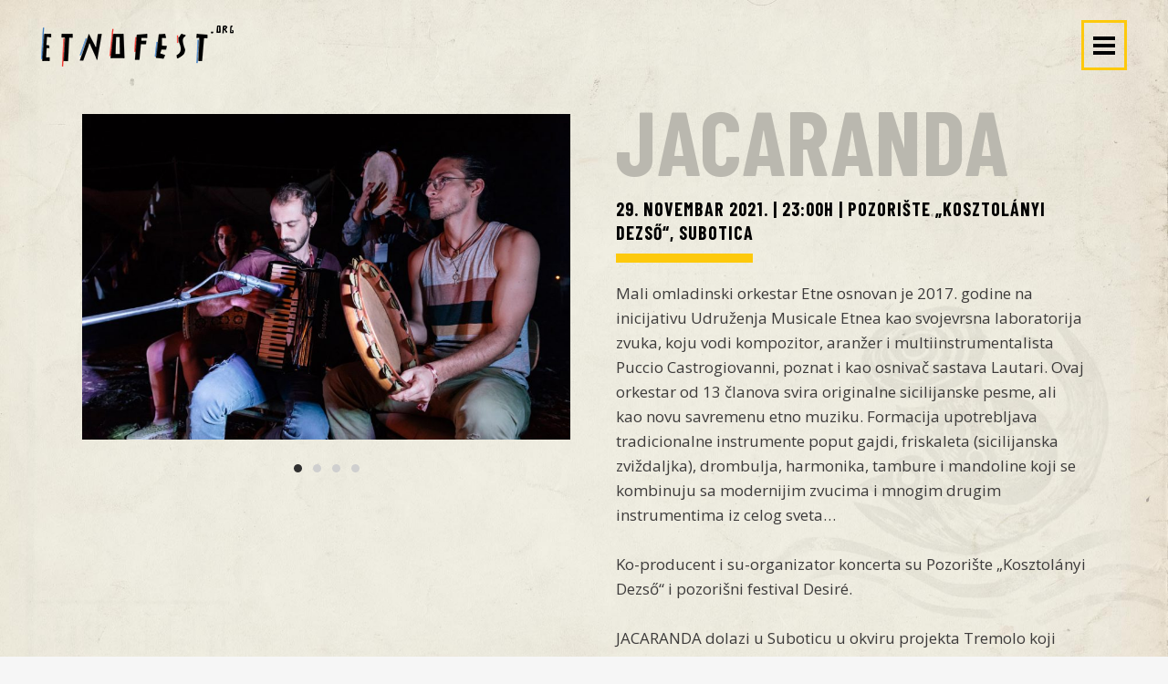

--- FILE ---
content_type: text/html; charset=UTF-8
request_url: https://www.etnofest.org/portfolio_page/jacaranda/
body_size: 61911
content:

<!DOCTYPE html>
<html lang="sr-RS">
<head>
	<meta charset="UTF-8" />
	
				<meta name="viewport" content="width=device-width,initial-scale=1,user-scalable=no">
		
            
            
	<link rel="profile" href="http://gmpg.org/xfn/11" />
	<link rel="pingback" href="https://www.etnofest.org/xmlrpc.php" />

	<meta name='robots' content='index, follow, max-image-preview:large, max-snippet:-1, max-video-preview:-1' />

	<!-- This site is optimized with the Yoast SEO plugin v19.0 - https://yoast.com/wordpress/plugins/seo/ -->
	<title>JACARANDA - Etnofest</title>
	<link rel="canonical" href="https://www.etnofest.org/portfolio_page/jacaranda/" />
	<meta property="og:locale" content="sr_RS" />
	<meta property="og:type" content="article" />
	<meta property="og:title" content="JACARANDA - Etnofest" />
	<meta property="og:url" content="https://www.etnofest.org/portfolio_page/jacaranda/" />
	<meta property="og:site_name" content="Etnofest" />
	<meta property="article:publisher" content="https://www.facebook.com/etnofestetnofest" />
	<meta property="article:modified_time" content="2021-12-13T19:58:34+00:00" />
	<meta property="og:image" content="https://www.etnofest.org/wp-content/uploads/2021/11/JACARANDA-1.jpg" />
	<meta property="og:image:width" content="1200" />
	<meta property="og:image:height" content="801" />
	<meta property="og:image:type" content="image/jpeg" />
	<meta name="twitter:card" content="summary" />
	<meta name="twitter:site" content="@etnofest" />
	<meta name="twitter:label1" content="Процењено време читања" />
	<meta name="twitter:data1" content="1 минут" />
	<script type="application/ld+json" class="yoast-schema-graph">{"@context":"https://schema.org","@graph":[{"@type":"WebSite","@id":"https://www.etnofest.org/#website","url":"https://www.etnofest.org/","name":"Etnofest","description":"World music festival","potentialAction":[{"@type":"SearchAction","target":{"@type":"EntryPoint","urlTemplate":"https://www.etnofest.org/?s={search_term_string}"},"query-input":"required name=search_term_string"}],"inLanguage":"sr-RS"},{"@type":"ImageObject","inLanguage":"sr-RS","@id":"https://www.etnofest.org/portfolio_page/jacaranda/#primaryimage","url":"https://www.etnofest.org/wp-content/uploads/2021/11/JACARANDA-1.jpg","contentUrl":"https://www.etnofest.org/wp-content/uploads/2021/11/JACARANDA-1.jpg","width":1200,"height":801},{"@type":"WebPage","@id":"https://www.etnofest.org/portfolio_page/jacaranda/#webpage","url":"https://www.etnofest.org/portfolio_page/jacaranda/","name":"JACARANDA - Etnofest","isPartOf":{"@id":"https://www.etnofest.org/#website"},"primaryImageOfPage":{"@id":"https://www.etnofest.org/portfolio_page/jacaranda/#primaryimage"},"datePublished":"2021-11-20T12:55:13+00:00","dateModified":"2021-12-13T19:58:34+00:00","breadcrumb":{"@id":"https://www.etnofest.org/portfolio_page/jacaranda/#breadcrumb"},"inLanguage":"sr-RS","potentialAction":[{"@type":"ReadAction","target":["https://www.etnofest.org/portfolio_page/jacaranda/"]}]},{"@type":"BreadcrumbList","@id":"https://www.etnofest.org/portfolio_page/jacaranda/#breadcrumb","itemListElement":[{"@type":"ListItem","position":1,"name":"Home","item":"https://www.etnofest.org/"},{"@type":"ListItem","position":2,"name":"Portfolio","item":"https://www.etnofest.org/portfolio_page/"},{"@type":"ListItem","position":3,"name":"JACARANDA"}]}]}</script>
	<!-- / Yoast SEO plugin. -->


<link rel='dns-prefetch' href='//fonts.googleapis.com' />
<link rel='dns-prefetch' href='//s.w.org' />
<link rel="alternate" type="application/rss+xml" title="Etnofest &raquo; довод" href="https://www.etnofest.org/feed/" />
<link rel="alternate" type="application/rss+xml" title="Etnofest &raquo; довод коментара" href="https://www.etnofest.org/comments/feed/" />
		<script type="text/javascript">
			window._wpemojiSettings = {"baseUrl":"https:\/\/s.w.org\/images\/core\/emoji\/13.1.0\/72x72\/","ext":".png","svgUrl":"https:\/\/s.w.org\/images\/core\/emoji\/13.1.0\/svg\/","svgExt":".svg","source":{"concatemoji":"https:\/\/www.etnofest.org\/wp-includes\/js\/wp-emoji-release.min.js?ver=5.8.12"}};
			!function(e,a,t){var n,r,o,i=a.createElement("canvas"),p=i.getContext&&i.getContext("2d");function s(e,t){var a=String.fromCharCode;p.clearRect(0,0,i.width,i.height),p.fillText(a.apply(this,e),0,0);e=i.toDataURL();return p.clearRect(0,0,i.width,i.height),p.fillText(a.apply(this,t),0,0),e===i.toDataURL()}function c(e){var t=a.createElement("script");t.src=e,t.defer=t.type="text/javascript",a.getElementsByTagName("head")[0].appendChild(t)}for(o=Array("flag","emoji"),t.supports={everything:!0,everythingExceptFlag:!0},r=0;r<o.length;r++)t.supports[o[r]]=function(e){if(!p||!p.fillText)return!1;switch(p.textBaseline="top",p.font="600 32px Arial",e){case"flag":return s([127987,65039,8205,9895,65039],[127987,65039,8203,9895,65039])?!1:!s([55356,56826,55356,56819],[55356,56826,8203,55356,56819])&&!s([55356,57332,56128,56423,56128,56418,56128,56421,56128,56430,56128,56423,56128,56447],[55356,57332,8203,56128,56423,8203,56128,56418,8203,56128,56421,8203,56128,56430,8203,56128,56423,8203,56128,56447]);case"emoji":return!s([10084,65039,8205,55357,56613],[10084,65039,8203,55357,56613])}return!1}(o[r]),t.supports.everything=t.supports.everything&&t.supports[o[r]],"flag"!==o[r]&&(t.supports.everythingExceptFlag=t.supports.everythingExceptFlag&&t.supports[o[r]]);t.supports.everythingExceptFlag=t.supports.everythingExceptFlag&&!t.supports.flag,t.DOMReady=!1,t.readyCallback=function(){t.DOMReady=!0},t.supports.everything||(n=function(){t.readyCallback()},a.addEventListener?(a.addEventListener("DOMContentLoaded",n,!1),e.addEventListener("load",n,!1)):(e.attachEvent("onload",n),a.attachEvent("onreadystatechange",function(){"complete"===a.readyState&&t.readyCallback()})),(n=t.source||{}).concatemoji?c(n.concatemoji):n.wpemoji&&n.twemoji&&(c(n.twemoji),c(n.wpemoji)))}(window,document,window._wpemojiSettings);
		</script>
		<style type="text/css">
img.wp-smiley,
img.emoji {
	display: inline !important;
	border: none !important;
	box-shadow: none !important;
	height: 1em !important;
	width: 1em !important;
	margin: 0 .07em !important;
	vertical-align: -0.1em !important;
	background: none !important;
	padding: 0 !important;
}
</style>
	<link rel='stylesheet' id='wp-block-library-css'  href='https://www.etnofest.org/wp-includes/css/dist/block-library/style.min.css?ver=5.8.12' type='text/css' media='all' />
<link rel='stylesheet' id='mediaelement-css'  href='https://www.etnofest.org/wp-includes/js/mediaelement/mediaelementplayer-legacy.min.css?ver=4.2.16' type='text/css' media='all' />
<link rel='stylesheet' id='wp-mediaelement-css'  href='https://www.etnofest.org/wp-includes/js/mediaelement/wp-mediaelement.min.css?ver=5.8.12' type='text/css' media='all' />
<link rel='stylesheet' id='bridge-default-style-css'  href='https://www.etnofest.org/wp-content/themes/bridge/style.css?ver=5.8.12' type='text/css' media='all' />
<link rel='stylesheet' id='bridge-qode-font_awesome-css'  href='https://www.etnofest.org/wp-content/themes/bridge/css/font-awesome/css/font-awesome.min.css?ver=5.8.12' type='text/css' media='all' />
<link rel='stylesheet' id='bridge-qode-font_elegant-css'  href='https://www.etnofest.org/wp-content/themes/bridge/css/elegant-icons/style.min.css?ver=5.8.12' type='text/css' media='all' />
<link rel='stylesheet' id='bridge-qode-linea_icons-css'  href='https://www.etnofest.org/wp-content/themes/bridge/css/linea-icons/style.css?ver=5.8.12' type='text/css' media='all' />
<link rel='stylesheet' id='bridge-qode-dripicons-css'  href='https://www.etnofest.org/wp-content/themes/bridge/css/dripicons/dripicons.css?ver=5.8.12' type='text/css' media='all' />
<link rel='stylesheet' id='bridge-qode-kiko-css'  href='https://www.etnofest.org/wp-content/themes/bridge/css/kiko/kiko-all.css?ver=5.8.12' type='text/css' media='all' />
<link rel='stylesheet' id='bridge-qode-font_awesome_5-css'  href='https://www.etnofest.org/wp-content/themes/bridge/css/font-awesome-5/css/font-awesome-5.min.css?ver=5.8.12' type='text/css' media='all' />
<link rel='stylesheet' id='bridge-stylesheet-css'  href='https://www.etnofest.org/wp-content/themes/bridge/css/stylesheet.min.css?ver=5.8.12' type='text/css' media='all' />
<style id='bridge-stylesheet-inline-css' type='text/css'>
.postid-1322.transparent_content, .postid-1322.transparent_content.overlapping_content .content .content_inner > .container, .postid-1322.transparent_content.overlapping_content .content .content_inner > .full_width { background-image: url(http://www.etnofest.org/wp-content/uploads/2021/11/bg-izvodjaci.jpg);background-size: cover;background-position: center 0px;background-repeat: no-repeat;background-attachment: fixed;}

  .postid-1322 .content > .content_inner > .container > .container_inner, .postid-1322 .content > .content_inner > .full_width > .full_width_inner { padding-top: 100px;}

 .postid-1322.disabled_footer_top .footer_top_holder, .postid-1322.disabled_footer_bottom .footer_bottom_holder { display: none;}


</style>
<link rel='stylesheet' id='bridge-print-css'  href='https://www.etnofest.org/wp-content/themes/bridge/css/print.css?ver=5.8.12' type='text/css' media='all' />
<link rel='stylesheet' id='qode_news_style-css'  href='https://www.etnofest.org/wp-content/plugins/qode-news/assets/css/news-map.min.css?ver=5.8.12' type='text/css' media='all' />
<link rel='stylesheet' id='bridge-responsive-css'  href='https://www.etnofest.org/wp-content/themes/bridge/css/responsive.min.css?ver=5.8.12' type='text/css' media='all' />
<link rel='stylesheet' id='qode_news_responsive_style-css'  href='https://www.etnofest.org/wp-content/plugins/qode-news/assets/css/news-map-responsive.min.css?ver=5.8.12' type='text/css' media='all' />
<link rel='stylesheet' id='bridge-style-dynamic-css'  href='https://www.etnofest.org/wp-content/themes/bridge/css/style_dynamic.css?ver=1749736295' type='text/css' media='all' />
<link rel='stylesheet' id='bridge-style-dynamic-responsive-css'  href='https://www.etnofest.org/wp-content/themes/bridge/css/style_dynamic_responsive.css?ver=1749736295' type='text/css' media='all' />
<style id='bridge-style-dynamic-responsive-inline-css' type='text/css'>
.side_menu_button a.popup_menu {
    padding: 7px 10px 10px 10px;
    border: 3px solid #fdc90c;
}

/* portfolio arrows initial */
.portfolio_navigation .portfolio_prev a, .portfolio_navigation .portfolio_next a {
color: #000;
border: 3px solid #fdc90c;
font-size: 35px;
position: relative;
display: inline-block;
width: 50px;
height: 50px;
line-height: 47px;
margin: 0px 11px 0px 0px;
text-align: center;
}
/* portfolio arrows hover */
.portfolio_navigation .portfolio_prev a:hover, .portfolio_navigation .portfolio_next a:hover {
color: #fdc90c;
background-color: #000;
border-color: #000;

</style>
<link rel='stylesheet' id='js_composer_front-css'  href='https://www.etnofest.org/wp-content/plugins/js_composer/assets/css/js_composer.min.css?ver=6.9.0' type='text/css' media='all' />
<link rel='stylesheet' id='bridge-style-handle-google-fonts-css'  href='https://fonts.googleapis.com/css?family=Raleway%3A100%2C200%2C300%2C400%2C500%2C600%2C700%2C800%2C900%2C100italic%2C300italic%2C400italic%2C700italic%7CBarlow+Condensed%3A100%2C200%2C300%2C400%2C500%2C600%2C700%2C800%2C900%2C100italic%2C300italic%2C400italic%2C700italic%7COswald%3A100%2C200%2C300%2C400%2C500%2C600%2C700%2C800%2C900%2C100italic%2C300italic%2C400italic%2C700italic%7COpen+Sans%3A100%2C200%2C300%2C400%2C500%2C600%2C700%2C800%2C900%2C100italic%2C300italic%2C400italic%2C700italic%7CBarlow%3A100%2C200%2C300%2C400%2C500%2C600%2C700%2C800%2C900%2C100italic%2C300italic%2C400italic%2C700italic&#038;subset=latin%2Clatin-ext&#038;ver=1.0.0' type='text/css' media='all' />
<link rel='stylesheet' id='bridge-core-dashboard-style-css'  href='https://www.etnofest.org/wp-content/plugins/bridge-core/modules/core-dashboard/assets/css/core-dashboard.min.css?ver=5.8.12' type='text/css' media='all' />
<style id='akismet-widget-style-inline-css' type='text/css'>

			.a-stats {
				--akismet-color-mid-green: #357b49;
				--akismet-color-white: #fff;
				--akismet-color-light-grey: #f6f7f7;

				max-width: 350px;
				width: auto;
			}

			.a-stats * {
				all: unset;
				box-sizing: border-box;
			}

			.a-stats strong {
				font-weight: 600;
			}

			.a-stats a.a-stats__link,
			.a-stats a.a-stats__link:visited,
			.a-stats a.a-stats__link:active {
				background: var(--akismet-color-mid-green);
				border: none;
				box-shadow: none;
				border-radius: 8px;
				color: var(--akismet-color-white);
				cursor: pointer;
				display: block;
				font-family: -apple-system, BlinkMacSystemFont, 'Segoe UI', 'Roboto', 'Oxygen-Sans', 'Ubuntu', 'Cantarell', 'Helvetica Neue', sans-serif;
				font-weight: 500;
				padding: 12px;
				text-align: center;
				text-decoration: none;
				transition: all 0.2s ease;
			}

			/* Extra specificity to deal with TwentyTwentyOne focus style */
			.widget .a-stats a.a-stats__link:focus {
				background: var(--akismet-color-mid-green);
				color: var(--akismet-color-white);
				text-decoration: none;
			}

			.a-stats a.a-stats__link:hover {
				filter: brightness(110%);
				box-shadow: 0 4px 12px rgba(0, 0, 0, 0.06), 0 0 2px rgba(0, 0, 0, 0.16);
			}

			.a-stats .count {
				color: var(--akismet-color-white);
				display: block;
				font-size: 1.5em;
				line-height: 1.4;
				padding: 0 13px;
				white-space: nowrap;
			}
		
</style>
<link rel='stylesheet' id='bridge-childstyle-css'  href='https://www.etnofest.org/wp-content/themes/bridge-child/style.css?ver=5.8.12' type='text/css' media='all' />
<script type='text/javascript' src='https://www.etnofest.org/wp-includes/js/jquery/jquery.min.js?ver=3.6.0' id='jquery-core-js'></script>
<script type='text/javascript' src='https://www.etnofest.org/wp-includes/js/jquery/jquery-migrate.min.js?ver=3.3.2' id='jquery-migrate-js'></script>
<link rel="https://api.w.org/" href="https://www.etnofest.org/wp-json/" /><link rel="EditURI" type="application/rsd+xml" title="RSD" href="https://www.etnofest.org/xmlrpc.php?rsd" />
<link rel="wlwmanifest" type="application/wlwmanifest+xml" href="https://www.etnofest.org/wp-includes/wlwmanifest.xml" /> 
<meta name="generator" content="WordPress 5.8.12" />
<link rel='shortlink' href='https://www.etnofest.org/?p=1322' />
<link rel="alternate" type="application/json+oembed" href="https://www.etnofest.org/wp-json/oembed/1.0/embed?url=https%3A%2F%2Fwww.etnofest.org%2Fportfolio_page%2Fjacaranda%2F" />
<link rel="alternate" type="text/xml+oembed" href="https://www.etnofest.org/wp-json/oembed/1.0/embed?url=https%3A%2F%2Fwww.etnofest.org%2Fportfolio_page%2Fjacaranda%2F&#038;format=xml" />
<meta name="generator" content="Powered by WPBakery Page Builder - drag and drop page builder for WordPress."/>
<meta name="generator" content="Powered by Slider Revolution 6.5.21 - responsive, Mobile-Friendly Slider Plugin for WordPress with comfortable drag and drop interface." />
<link rel="icon" href="https://www.etnofest.org/wp-content/uploads/2021/11/cropped-favicon-32x32.png" sizes="32x32" />
<link rel="icon" href="https://www.etnofest.org/wp-content/uploads/2021/11/cropped-favicon-192x192.png" sizes="192x192" />
<link rel="apple-touch-icon" href="https://www.etnofest.org/wp-content/uploads/2021/11/cropped-favicon-180x180.png" />
<meta name="msapplication-TileImage" content="https://www.etnofest.org/wp-content/uploads/2021/11/cropped-favicon-270x270.png" />
<script>function setREVStartSize(e){
			//window.requestAnimationFrame(function() {
				window.RSIW = window.RSIW===undefined ? window.innerWidth : window.RSIW;
				window.RSIH = window.RSIH===undefined ? window.innerHeight : window.RSIH;
				try {
					var pw = document.getElementById(e.c).parentNode.offsetWidth,
						newh;
					pw = pw===0 || isNaN(pw) ? window.RSIW : pw;
					e.tabw = e.tabw===undefined ? 0 : parseInt(e.tabw);
					e.thumbw = e.thumbw===undefined ? 0 : parseInt(e.thumbw);
					e.tabh = e.tabh===undefined ? 0 : parseInt(e.tabh);
					e.thumbh = e.thumbh===undefined ? 0 : parseInt(e.thumbh);
					e.tabhide = e.tabhide===undefined ? 0 : parseInt(e.tabhide);
					e.thumbhide = e.thumbhide===undefined ? 0 : parseInt(e.thumbhide);
					e.mh = e.mh===undefined || e.mh=="" || e.mh==="auto" ? 0 : parseInt(e.mh,0);
					if(e.layout==="fullscreen" || e.l==="fullscreen")
						newh = Math.max(e.mh,window.RSIH);
					else{
						e.gw = Array.isArray(e.gw) ? e.gw : [e.gw];
						for (var i in e.rl) if (e.gw[i]===undefined || e.gw[i]===0) e.gw[i] = e.gw[i-1];
						e.gh = e.el===undefined || e.el==="" || (Array.isArray(e.el) && e.el.length==0)? e.gh : e.el;
						e.gh = Array.isArray(e.gh) ? e.gh : [e.gh];
						for (var i in e.rl) if (e.gh[i]===undefined || e.gh[i]===0) e.gh[i] = e.gh[i-1];
											
						var nl = new Array(e.rl.length),
							ix = 0,
							sl;
						e.tabw = e.tabhide>=pw ? 0 : e.tabw;
						e.thumbw = e.thumbhide>=pw ? 0 : e.thumbw;
						e.tabh = e.tabhide>=pw ? 0 : e.tabh;
						e.thumbh = e.thumbhide>=pw ? 0 : e.thumbh;
						for (var i in e.rl) nl[i] = e.rl[i]<window.RSIW ? 0 : e.rl[i];
						sl = nl[0];
						for (var i in nl) if (sl>nl[i] && nl[i]>0) { sl = nl[i]; ix=i;}
						var m = pw>(e.gw[ix]+e.tabw+e.thumbw) ? 1 : (pw-(e.tabw+e.thumbw)) / (e.gw[ix]);
						newh =  (e.gh[ix] * m) + (e.tabh + e.thumbh);
					}
					var el = document.getElementById(e.c);
					if (el!==null && el) el.style.height = newh+"px";
					el = document.getElementById(e.c+"_wrapper");
					if (el!==null && el) {
						el.style.height = newh+"px";
						el.style.display = "block";
					}
				} catch(e){
					console.log("Failure at Presize of Slider:" + e)
				}
			//});
		  };</script>
<noscript><style> .wpb_animate_when_almost_visible { opacity: 1; }</style></noscript></head>

<body class="portfolio_page-template-default single single-portfolio_page postid-1322 bridge-core-3.0.2 qode-news-3.0.2  qode-title-hidden qode_grid_1300 qode_popup_menu_push_text_top footer_responsive_adv transparent_content qode-child-theme-ver-1.0.0 qode-theme-ver-28.8 qode-theme-bridge disabled_footer_bottom wpb-js-composer js-comp-ver-6.9.0 vc_responsive" itemscope itemtype="http://schema.org/WebPage">



	<div class="ajax_loader"><div class="ajax_loader_1"><div class="wave"><div class="bounce1"></div><div class="bounce2"></div><div class="bounce3"></div></div></div></div>
	
<div class="wrapper">
	<div class="wrapper_inner">

    
		<!-- Google Analytics start -->
				<!-- Google Analytics end -->

		
	<header class=" scroll_header_top_area dark regular transparent page_header">
    <div class="header_inner clearfix">
                <div class="header_top_bottom_holder">
            
            <div class="header_bottom clearfix" style=' background-color:rgba(49, 21, 60, 0);' >
                
                            <div class="header_inner_left">
                                								                                <div class="logo_wrapper" >
	<div class="q_logo">
		<a itemprop="url" href="https://www.etnofest.org/" >
             <img itemprop="image" class="normal" src="https://www.etnofest.org/wp-content/uploads/2021/12/etnofest-logo.png" alt="Logo"> 			 <img itemprop="image" class="light" src="https://www.etnofest.org/wp-content/uploads/2021/12/etnofest-logo-white.png" alt="Logo"/> 			 <img itemprop="image" class="dark" src="https://www.etnofest.org/wp-content/uploads/2021/12/etnofest-logo.png" alt="Logo"/> 			 <img itemprop="image" class="sticky" src="https://www.etnofest.org/wp-content/uploads/2021/12/etnofest-logo.png" alt="Logo"/> 			 <img itemprop="image" class="mobile" src="https://www.etnofest.org/wp-content/uploads/2021/12/etnofest-logo.png" alt="Logo"/> 			 <img itemprop="image" class="popup" src="https://www.etnofest.org/wp-content/uploads/2021/12/etnofest-logo.png" alt="Logo"/> 		</a>
	</div>
	</div>                                                            </div>
                                                                    <div class="header_inner_right">
                                        <div class="side_menu_button_wrapper right">
                                                                                                                                    <div class="side_menu_button">
                                                                                                	<a href="javascript:void(0)" class="popup_menu large qode_popup_menu_push_text_top ">
		<span class="popup_menu_inner"><i class="line">&nbsp;</i></span>	</a>
                                                
                                            </div>
                                        </div>
                                    </div>
                                
                                
                                <nav class="main_menu drop_down right">
                                                                    </nav>
                                							    <nav class="mobile_menu">
	<ul id="menu-main-menu" class=""><li id="mobile-menu-item-451" class="menu-item menu-item-type-post_type menu-item-object-page menu-item-home "><a href="https://www.etnofest.org/" class=""><span>Početna</span></a><span class="mobile_arrow"><i class="fa fa-angle-right"></i><i class="fa fa-angle-down"></i></span></li>
<li id="mobile-menu-item-1203" class="menu-item menu-item-type-custom menu-item-object-custom menu-item-home  qode-is-anchor-item"><a href="http://www.etnofest.org#program" class=""><span>Program 2025</span></a><span class="mobile_arrow"><i class="fa fa-angle-right"></i><i class="fa fa-angle-down"></i></span></li>
<li id="mobile-menu-item-450" class="menu-item menu-item-type-post_type menu-item-object-page "><a href="https://www.etnofest.org/o-nama/" class=""><span>O festivalu</span></a><span class="mobile_arrow"><i class="fa fa-angle-right"></i><i class="fa fa-angle-down"></i></span></li>
<li id="mobile-menu-item-1776" class="menu-item menu-item-type-post_type menu-item-object-page "><a href="https://www.etnofest.org/arhiva/" class=""><span>Arhiva</span></a><span class="mobile_arrow"><i class="fa fa-angle-right"></i><i class="fa fa-angle-down"></i></span></li>
<li id="mobile-menu-item-1262" class="menu-item menu-item-type-post_type menu-item-object-page "><a href="https://www.etnofest.org/foto-galerija/" class=""><span>Foto galerija</span></a><span class="mobile_arrow"><i class="fa fa-angle-right"></i><i class="fa fa-angle-down"></i></span></li>
</ul></nav>                                                </div>
            </div>
        </div>
</header>    <div class="popup_menu_holder_outer">
        <div class="popup_menu_holder  with_background_image" style="background-image:url(https://www.etnofest.org/wp-content/uploads/2021/12/menu.jpg);">
            <div class="popup_menu_holder_inner">
                <nav class="popup_menu">
					<ul id="menu-main-menu-1" class=""><li id="popup-menu-item-451" class="menu-item menu-item-type-post_type menu-item-object-page menu-item-home "><a href="https://www.etnofest.org/" class=""><span>Početna</span></a></li>
<li id="popup-menu-item-1203" class="menu-item menu-item-type-custom menu-item-object-custom menu-item-home "><a href="http://www.etnofest.org#program" class=""><span>Program 2025</span></a></li>
<li id="popup-menu-item-450" class="menu-item menu-item-type-post_type menu-item-object-page "><a href="https://www.etnofest.org/o-nama/" class=""><span>O festivalu</span></a></li>
<li id="popup-menu-item-1776" class="menu-item menu-item-type-post_type menu-item-object-page "><a href="https://www.etnofest.org/arhiva/" class=""><span>Arhiva</span></a></li>
<li id="popup-menu-item-1262" class="menu-item menu-item-type-post_type menu-item-object-page "><a href="https://www.etnofest.org/foto-galerija/" class=""><span>Foto galerija</span></a></li>
</ul>                </nav>
				                    <div class="popup_menu_widget_holder"><div>
							<div id="block-2" class="widget widget_block posts_holder">
<div style="height:40px" aria-hidden="true" class="wp-block-spacer"></div>
</div><span class='q_social_icon_holder normal_social' data-color=#000000 data-hover-color=#fff><a itemprop='url' href='https://www.facebook.com/etnofestetnofest' target='_blank'><i class="qode_icon_font_awesome fa fa-facebook-f  simple_social" style="color: #000000;margin: 0px 7px 0px 0px;font-size: 30px;" ></i></a></span><span class='q_social_icon_holder normal_social' data-color=#000000 data-hover-color=#fff><a itemprop='url' href='https://twitter.com/etnofest' target='_blank'><i class="qode_icon_font_awesome fa fa-twitter  simple_social" style="color: #000000;margin: 0px 7px 0px 0px;font-size: 30px;" ></i></a></span><span class='q_social_icon_holder normal_social' data-color=#000000 data-hover-color=#fff><a itemprop='url' href='https://www.youtube.com/channel/UCfoXF5DdqtpWLzSAwgy0FYw' target='_blank'><i class="qode_icon_font_awesome fa fa-youtube-play  simple_social" style="color: #000000;margin: 0px 7px 0px 0px;font-size: 30px;" ></i></a></span>                        </div></div>
				            </div>
        </div>
    </div>
	
	
    
    	
    
    <div class="content ">
        <div class="content_inner  ">
    																<div class="container">
                    					<div class="container_inner default_template_holder clearfix" style="padding-top:100px">
													
		<div class="portfolio_single portfolio_template_1">
				<div      class="vc_row wpb_row section vc_row-fluid " style=' text-align:left;'><div class=" full_section_inner clearfix"><div class="wpb_column vc_column_container vc_col-sm-6"><div class="vc_column-inner"><div class="wpb_wrapper"><div class='q_elements_holder one_column responsive_mode_from_768' ><div class='q_elements_item ' data-768-1024='25px 0px 40px 0px' data-600-768='0px 0px 30px 0px' data-480-600='0px 0px 30px 0px' data-480='0px 0px 30px 0px' data-animation='no' data-item-class='q_elements_holder_custom_606343'><div class='q_elements_item_inner'><div class='q_elements_item_content q_elements_holder_custom_606343' style='padding:25px 0px 50px 0px'><div class="qode-advanced-image-gallery  qode-aig-carousel-type qode-large-space  qode-image-behavior-lightbox ">
	<div class="qode-aig-slider qode-owl-slider" data-number-of-items="1" data-enable-loop="yes" data-enable-autoplay="yes" data-slider-speed="5000" data-slider-speed-animation="600" data-slider-padding="no" data-enable-navigation="no" data-enable-pagination="yes">
					<div class="qode-aig-image">
									<a itemprop="image" class="qode-aig-lightbox qode-block-drag-link" href="https://www.etnofest.org/wp-content/uploads/2021/11/EDY_4071_1-1.jpg" data-rel="prettyPhoto[image_gallery_pretty_photo-836]" title="Jacaranda">
									<img src="https://www.etnofest.org/wp-content/uploads/2021/11/EDY_4071_1-1-850x567.jpg" alt="" width="850" height="567" />					<span class="aig-gallery-hover">
													<span class="icon-arrows-plus"></span> 
											</span>
									</a>
							</div>
					<div class="qode-aig-image">
									<a itemprop="image" class="qode-aig-lightbox qode-block-drag-link" href="https://www.etnofest.org/wp-content/uploads/2021/11/EDY_4193-1.jpg" data-rel="prettyPhoto[image_gallery_pretty_photo-836]" title="Jacaranda">
									<img src="https://www.etnofest.org/wp-content/uploads/2021/11/EDY_4193-1-850x567.jpg" alt="" width="850" height="567" />					<span class="aig-gallery-hover">
													<span class="icon-arrows-plus"></span> 
											</span>
									</a>
							</div>
					<div class="qode-aig-image">
									<a itemprop="image" class="qode-aig-lightbox qode-block-drag-link" href="https://www.etnofest.org/wp-content/uploads/2021/11/EDY_4222-1.jpg" data-rel="prettyPhoto[image_gallery_pretty_photo-836]" title="Jacaranda">
									<img src="https://www.etnofest.org/wp-content/uploads/2021/11/EDY_4222-1-850x567.jpg" alt="" width="850" height="567" />					<span class="aig-gallery-hover">
													<span class="icon-arrows-plus"></span> 
											</span>
									</a>
							</div>
					<div class="qode-aig-image">
									<a itemprop="image" class="qode-aig-lightbox qode-block-drag-link" href="https://www.etnofest.org/wp-content/uploads/2021/11/JACARANDA-1.jpg" data-rel="prettyPhoto[image_gallery_pretty_photo-836]" title="JACARANDA-(1)">
									<img src="https://www.etnofest.org/wp-content/uploads/2021/11/JACARANDA-1-850x567.jpg" alt="" width="850" height="567" />					<span class="aig-gallery-hover">
													<span class="icon-arrows-plus"></span> 
											</span>
									</a>
							</div>
			</div>
</div></div></div></div></div></div></div></div><div class="wpb_column vc_column_container vc_col-sm-6"><div class="vc_column-inner"><div class="wpb_wrapper"><div class='q_elements_holder one_column responsive_mode_from_768' ><div class='q_elements_item ' data-768-1024='0px 0px 10px 0px' data-600-768='0px 0px 5px 0px' data-480-600='0px 0px 5px 0px' data-480='0px 0px 5px 0px' data-animation='no' data-item-class='q_elements_holder_custom_746729'><div class='q_elements_item_inner'><div class='q_elements_item_content q_elements_holder_custom_746729' style='padding:0px 0px 20px 20px'>
	<div class="wpb_text_column wpb_content_element ">
		<div class="wpb_wrapper">
			<h2>JACARANDA</h2>

		</div> 
	</div> 	<div class="vc_empty_space"  style="height: 10px" ><span
			class="vc_empty_space_inner">
			<span class="empty_space_image"  ></span>
		</span></div>


	<div class="wpb_text_column wpb_content_element ">
		<div class="wpb_wrapper">
			<h6>29. novembar 2021. | 23:00h | Pozorište „Kosztolányi Dezső“, Subotica</h6>

		</div> 
	</div> <div class="separator  small left  " style=""></div>

	<div class="wpb_text_column wpb_content_element ">
		<div class="wpb_wrapper">
			<p>Mali omladinski orkestar Etne osnovan je 2017. godine na inicijativu Udruženja Musicale Etnea kao svojevrsna laboratorija zvuka, koju vodi kompozitor, aranžer i multiinstrumentalista Puccio Castrogiovanni, poznat i kao osnivač sastava Lautari. Ovaj orkestar od 13 članova svira originalne sicilijanske pesme, ali kao novu savremenu etno muziku. Formacija upotrebljava tradicionalne instrumente poput gajdi, friskaleta (sicilijanska zviždaljka), drombulja, harmonika, tambure i mandoline koji se kombinuju sa modernijim zvucima i mnogim drugim instrumentima iz celog sveta&#8230;</p>
<p>&nbsp;</p>
<p>Ko-producent i su-organizator koncerta su Pozorište &#8222;Kosztolányi Dezső&#8220; i pozorišni festival Desiré.</p>
<p>&nbsp;</p>
<p>JACARANDA dolazi u Suboticu u okviru projekta Tremolo koji podržava program Kreativna Evropa.</p>
<p>&nbsp;</p>
<p><a href="http://facebook.com/jacarandapoge" target="_blank" rel="noopener">facebook.com/jacarandapoge</a></p>
<p><a href="http://facebook.com/TremoloProject" target="_blank" rel="noopener">facebook.com/TremoloProject</a></p>
<p><a href="http://tremoloproject.eu" target="_blank" rel="noopener">tremoloproject.eu</a></p>

		</div> 
	</div> </div></div></div></div></div></div></div></div></div>

            <div class="portfolio_navigation ">
    <div class="portfolio_prev">
        <a href="https://www.etnofest.org/portfolio_page/sirom/" rel="prev"><i class="fa fa-angle-left"></i></a>    </div>
        <div class="portfolio_next">
            </div>
</div>				</div>
												                        						
					</div>
                    				</div>
										<div class="container">
			<div class="container_inner clearfix">
			<div class="content_bottom" >
			<div id="block-7" class="widget widget_block">
<div style="height:20px" aria-hidden="true" class="wp-block-spacer"></div>
</div>		</div>
							</div>
				</div>
					
	</div>
</div>



	<footer >
		<div class="footer_inner clearfix">
				<div class="footer_top_holder">
            			<div class="footer_top">
								<div class="container">
					<div class="container_inner">
										<div id="block-3" class="widget widget_block">
<div class="wp-block-columns are-vertically-aligned-center">
<div class="wp-block-column is-vertically-aligned-center">
<div class="wp-block-image"><figure class="aligncenter size-full is-resized"><a href="www.subotica.rs" target="_blank"><img loading="lazy" src="https://www.etnofest.org/wp-content/uploads/2021/12/grad-su.png" alt="" class="wp-image-1777" width="170" height="30"/></a></figure></div>



<div style="height:20px" aria-hidden="true" class="wp-block-spacer"></div>
</div>



<div class="wp-block-column is-vertically-aligned-center">
<div class="wp-block-image"><figure class="aligncenter size-full is-resized"><a href="https://www.bmeia.gv.at/sr/austrijski-kulturni-forum-beograd/" target="_blank"><img loading="lazy" src="https://www.etnofest.org/wp-content/uploads/2022/06/AKF-black-1.png" alt="" class="wp-image-1880" width="300" height="50" srcset="https://www.etnofest.org/wp-content/uploads/2022/06/AKF-black-1.png 600w, https://www.etnofest.org/wp-content/uploads/2022/06/AKF-black-1-300x50.png 300w" sizes="(max-width: 300px) 100vw, 300px" /></a></figure></div>



<div style="height:20px" aria-hidden="true" class="wp-block-spacer"></div>
</div>



<div class="wp-block-column is-vertically-aligned-center">
<div class="wp-block-image"><figure class="aligncenter size-full"><a href="https://inspiragrupa.com/cyr/" target="_blank"><img loading="lazy" width="134" height="88" src="https://www.etnofest.org/wp-content/uploads/2023/06/Inspira-logo.png" alt="" class="wp-image-2011"/></a></figure></div>



<div style="height:20px" aria-hidden="true" class="wp-block-spacer"></div>
</div>
</div>
</div><div id="block-4" class="widget widget_block">
<hr class="wp-block-separator has-text-color has-background has-black-background-color has-black-color is-style-wide"/>
</div><div id="block-5" class="widget widget_block">
<div style="height:50px" aria-hidden="true" class="wp-block-spacer"></div>
</div><div id="block-6" class="widget widget_block">
<div class="wp-block-columns">
<div class="wp-block-column" style="flex-basis:25%">
<h5>Organizator festivala</h5>



<div style="height:10px" aria-hidden="true" class="wp-block-spacer"></div>



<figure class="wp-block-image size-full"><a href="https://www.etnofest.org/o-nama/"><img loading="lazy" width="211" height="45" src="https://www.etnofest.org/wp-content/uploads/2021/12/etnofest-logo.png" alt="" class="wp-image-1795"/></a></figure>



<div style="height:10px" aria-hidden="true" class="wp-block-spacer"></div>



<div style="height:20px" aria-hidden="true" class="wp-block-spacer"></div>



<div style="height:40px" aria-hidden="true" class="wp-block-spacer"></div>
</div>



<div class="wp-block-column" style="flex-basis:25%">
<h5>Kontakt</h5>



<div style="height:10px" aria-hidden="true" class="wp-block-spacer"></div>



<p><strong>Udruženje Etnofest<br></strong>Vrnjačka 2, 24413 Palić – Srbija<br>+381 600 300 620<br>info@etnofest.org</p>



<div style="height:20px" aria-hidden="true" class="wp-block-spacer"></div>


<span class='q_social_icon_holder square_social' data-color=#fdc90c data-hover-background-color=#fff data-hover-color=#fdc90c><a itemprop='url' href='https://www.facebook.com/etnofestetnofest' target='_blank'><span class='fa-stack ' style='background-color: #000;border-radius: 3px;-webkit-border-radius: 3px;-moz-border-radius: 3px;margin: 0px 5px 0px 0px;font-size: 15px;'><i class="qode_icon_font_awesome fa fa-facebook-f " style="color: #fdc90c;font-size: 12px;" ></i></span></a></span>

<span class='q_social_icon_holder square_social' data-color=#fdc90c data-hover-background-color=#fff data-hover-color=#fdc90c><a itemprop='url' href='https://www.youtube.com/channel/UCfoXF5DdqtpWLzSAwgy0FYw' target='_blank'><span class='fa-stack ' style='background-color: #000;border-radius: 3px;-webkit-border-radius: 3px;-moz-border-radius: 3px;margin: 0px 5px 0px 0px;font-size: 15px;'><i class="qode_icon_font_awesome fa fa-youtube-play " style="color: #fdc90c;font-size: 12px;" ></i></span></a></span>


<div style="height:50px" aria-hidden="true" class="wp-block-spacer"></div>
</div>



<div class="wp-block-column" style="flex-basis:50%">
<h5>Festival impresum</h5>



<div style="height:10px" aria-hidden="true" class="wp-block-spacer"></div>



<p><strong>Generalni pokrovitelji festivala:</strong>&nbsp;Grad Subotica.<br><strong>Partneri festivala:</strong>&nbsp;Austrijski kulturni forum, Mađarski kulturni centar, Inspira grupa</p>



<p><strong>Umetnički direktor festivala:</strong>&nbsp;Dejan Vujinović.<br><strong>Festivalski fotografi:</strong>&nbsp;Nikola Lučić, Edvárd Molnár.<br><strong>Grafički dizajn:</strong>&nbsp;Diana Munjin.<br><strong>Web dizajn:</strong>&nbsp;Svetlana Ilić - Etnofest tim.</p>



<div style="height:10px" aria-hidden="true" class="wp-block-spacer"></div>



<p>© Etnofest, 2004 - 2025</p>
</div>
</div>
</div>									</div>
				</div>
							</div>
					</div>
							<div class="footer_bottom_holder">
                									<div class="footer_bottom">
							</div>
								</div>
				</div>
	</footer>
		
</div>
</div>

		<script>
			window.RS_MODULES = window.RS_MODULES || {};
			window.RS_MODULES.modules = window.RS_MODULES.modules || {};
			window.RS_MODULES.waiting = window.RS_MODULES.waiting || [];
			window.RS_MODULES.defered = true;
			window.RS_MODULES.moduleWaiting = window.RS_MODULES.moduleWaiting || {};
			window.RS_MODULES.type = 'compiled';
		</script>
		<script type="text/html" id="wpb-modifications"></script><link rel='stylesheet' id='rs-plugin-settings-css'  href='https://www.etnofest.org/wp-content/plugins/revslider/public/assets/css/rs6.css?ver=6.5.21' type='text/css' media='all' />
<style id='rs-plugin-settings-inline-css' type='text/css'>
#rs-demo-id {}
</style>
<script type='text/javascript' src='https://www.etnofest.org/wp-content/plugins/revslider/public/assets/js/rbtools.min.js?ver=6.5.18' defer async id='tp-tools-js'></script>
<script type='text/javascript' src='https://www.etnofest.org/wp-content/plugins/revslider/public/assets/js/rs6.min.js?ver=6.5.21' defer async id='revmin-js'></script>
<script type='text/javascript' id='bridge-default-js-extra'>
/* <![CDATA[ */
var QodeAdminAjax = {"ajaxurl":"https:\/\/www.etnofest.org\/wp-admin\/admin-ajax.php"};
var qodeGlobalVars = {"vars":{"qodeAddingToCartLabel":"Adding to Cart...","page_scroll_amount_for_sticky":""}};
/* ]]> */
</script>
<script type='text/javascript' src='https://www.etnofest.org/wp-content/themes/bridge/js/default.min.js?ver=5.8.12' id='bridge-default-js'></script>
<script type='text/javascript' src='https://www.etnofest.org/wp-content/plugins/qode-news/assets/js/news.min.js?ver=5.8.12' id='qode_news_script-js'></script>
<script type='text/javascript' src='https://www.etnofest.org/wp-includes/js/jquery/ui/core.min.js?ver=1.12.1' id='jquery-ui-core-js'></script>
<script type='text/javascript' src='https://www.etnofest.org/wp-includes/js/jquery/ui/accordion.min.js?ver=1.12.1' id='jquery-ui-accordion-js'></script>
<script type='text/javascript' src='https://www.etnofest.org/wp-includes/js/jquery/ui/menu.min.js?ver=1.12.1' id='jquery-ui-menu-js'></script>
<script type='text/javascript' src='https://www.etnofest.org/wp-includes/js/dist/vendor/regenerator-runtime.min.js?ver=0.13.7' id='regenerator-runtime-js'></script>
<script type='text/javascript' src='https://www.etnofest.org/wp-includes/js/dist/vendor/wp-polyfill.min.js?ver=3.15.0' id='wp-polyfill-js'></script>
<script type='text/javascript' src='https://www.etnofest.org/wp-includes/js/dist/dom-ready.min.js?ver=71883072590656bf22c74c7b887df3dd' id='wp-dom-ready-js'></script>
<script type='text/javascript' src='https://www.etnofest.org/wp-includes/js/dist/hooks.min.js?ver=a7edae857aab69d69fa10d5aef23a5de' id='wp-hooks-js'></script>
<script type='text/javascript' src='https://www.etnofest.org/wp-includes/js/dist/i18n.min.js?ver=5f1269854226b4dd90450db411a12b79' id='wp-i18n-js'></script>
<script type='text/javascript' id='wp-i18n-js-after'>
wp.i18n.setLocaleData( { 'text direction\u0004ltr': [ 'ltr' ] } );
</script>
<script type='text/javascript' id='wp-a11y-js-translations'>
( function( domain, translations ) {
	var localeData = translations.locale_data[ domain ] || translations.locale_data.messages;
	localeData[""].domain = domain;
	wp.i18n.setLocaleData( localeData, domain );
} )( "default", {"translation-revision-date":"2025-09-01 20:05:33+0000","generator":"GlotPress\/4.0.1","domain":"messages","locale_data":{"messages":{"":{"domain":"messages","plural-forms":"nplurals=3; plural=(n % 10 == 1 && n % 100 != 11) ? 0 : ((n % 10 >= 2 && n % 10 <= 4 && (n % 100 < 12 || n % 100 > 14)) ? 1 : 2);","lang":"sr_RS"},"Notifications":["\u041e\u0431\u0430\u0432\u0435\u0448\u0442\u0435\u045a\u0430"]}},"comment":{"reference":"wp-includes\/js\/dist\/a11y.js"}} );
</script>
<script type='text/javascript' src='https://www.etnofest.org/wp-includes/js/dist/a11y.min.js?ver=0ac8327cc1c40dcfdf29716affd7ac63' id='wp-a11y-js'></script>
<script type='text/javascript' id='jquery-ui-autocomplete-js-extra'>
/* <![CDATA[ */
var uiAutocompleteL10n = {"noResults":"\u041d\u0435\u043c\u0430 \u0440\u0435\u0437\u0443\u043b\u0442\u0430\u0442\u0430.","oneResult":"1 \u0440\u0435\u0437\u0443\u043b\u0442\u0430\u0442 \u0458\u0435 \u043f\u0440\u043e\u043d\u0430\u0452\u0435\u043d. \u041a\u043e\u0440\u0438\u0441\u0442\u0438\u0442\u0435 \u0434\u0443\u0433\u043c\u0430\u0434 \u0437\u0430 \u0433\u043e\u0440\u0435 \u0438 \u0434\u043e\u043b\u0435 \u0437\u0430 \u043a\u0440\u0435\u0442\u0430\u045a\u0435.","manyResults":"%d \u0440\u0435\u0437\u0443\u043b\u0442\u0430\u0442\u0430 \u0458\u0435 \u043f\u0440\u043e\u043d\u0430\u0452\u0435\u043d\u043e. \u041a\u043e\u0440\u0438\u0441\u0442\u0438\u0442\u0435 \u0434\u0443\u0433\u043c\u0430\u0434 \u0437\u0430 \u0433\u043e\u0440\u0435 \u0438 \u0434\u043e\u043b\u0435 \u0437\u0430 \u043a\u0440\u0435\u0442\u0430\u045a\u0435.","itemSelected":"\u0421\u0442\u0430\u0432\u043a\u0435 \u0458\u0435 \u0438\u0437\u0430\u0431\u0440\u0430\u043d\u0430."};
/* ]]> */
</script>
<script type='text/javascript' src='https://www.etnofest.org/wp-includes/js/jquery/ui/autocomplete.min.js?ver=1.12.1' id='jquery-ui-autocomplete-js'></script>
<script type='text/javascript' src='https://www.etnofest.org/wp-includes/js/jquery/ui/controlgroup.min.js?ver=1.12.1' id='jquery-ui-controlgroup-js'></script>
<script type='text/javascript' src='https://www.etnofest.org/wp-includes/js/jquery/ui/checkboxradio.min.js?ver=1.12.1' id='jquery-ui-checkboxradio-js'></script>
<script type='text/javascript' src='https://www.etnofest.org/wp-includes/js/jquery/ui/button.min.js?ver=1.12.1' id='jquery-ui-button-js'></script>
<script type='text/javascript' src='https://www.etnofest.org/wp-includes/js/jquery/ui/mouse.min.js?ver=1.12.1' id='jquery-ui-mouse-js'></script>
<script type='text/javascript' src='https://www.etnofest.org/wp-includes/js/jquery/ui/resizable.min.js?ver=1.12.1' id='jquery-ui-resizable-js'></script>
<script type='text/javascript' src='https://www.etnofest.org/wp-includes/js/jquery/ui/draggable.min.js?ver=1.12.1' id='jquery-ui-draggable-js'></script>
<script type='text/javascript' src='https://www.etnofest.org/wp-includes/js/jquery/ui/dialog.min.js?ver=1.12.1' id='jquery-ui-dialog-js'></script>
<script type='text/javascript' src='https://www.etnofest.org/wp-includes/js/jquery/ui/droppable.min.js?ver=1.12.1' id='jquery-ui-droppable-js'></script>
<script type='text/javascript' src='https://www.etnofest.org/wp-includes/js/jquery/ui/selectable.min.js?ver=1.12.1' id='jquery-ui-selectable-js'></script>
<script type='text/javascript' src='https://www.etnofest.org/wp-includes/js/jquery/ui/sortable.min.js?ver=1.12.1' id='jquery-ui-sortable-js'></script>
<script type='text/javascript' src='https://www.etnofest.org/wp-includes/js/jquery/ui/slider.min.js?ver=1.12.1' id='jquery-ui-slider-js'></script>
<script type='text/javascript' src='https://www.etnofest.org/wp-includes/js/jquery/ui/tooltip.min.js?ver=1.12.1' id='jquery-ui-tooltip-js'></script>
<script type='text/javascript' src='https://www.etnofest.org/wp-includes/js/jquery/ui/tabs.min.js?ver=1.12.1' id='jquery-ui-tabs-js'></script>
<script type='text/javascript' src='https://www.etnofest.org/wp-includes/js/jquery/ui/effect.min.js?ver=1.12.1' id='jquery-effects-core-js'></script>
<script type='text/javascript' src='https://www.etnofest.org/wp-includes/js/jquery/ui/effect-blind.min.js?ver=1.12.1' id='jquery-effects-blind-js'></script>
<script type='text/javascript' src='https://www.etnofest.org/wp-includes/js/jquery/ui/effect-bounce.min.js?ver=1.12.1' id='jquery-effects-bounce-js'></script>
<script type='text/javascript' src='https://www.etnofest.org/wp-includes/js/jquery/ui/effect-clip.min.js?ver=1.12.1' id='jquery-effects-clip-js'></script>
<script type='text/javascript' src='https://www.etnofest.org/wp-includes/js/jquery/ui/effect-drop.min.js?ver=1.12.1' id='jquery-effects-drop-js'></script>
<script type='text/javascript' src='https://www.etnofest.org/wp-includes/js/jquery/ui/effect-explode.min.js?ver=1.12.1' id='jquery-effects-explode-js'></script>
<script type='text/javascript' src='https://www.etnofest.org/wp-includes/js/jquery/ui/effect-fade.min.js?ver=1.12.1' id='jquery-effects-fade-js'></script>
<script type='text/javascript' src='https://www.etnofest.org/wp-includes/js/jquery/ui/effect-fold.min.js?ver=1.12.1' id='jquery-effects-fold-js'></script>
<script type='text/javascript' src='https://www.etnofest.org/wp-includes/js/jquery/ui/effect-highlight.min.js?ver=1.12.1' id='jquery-effects-highlight-js'></script>
<script type='text/javascript' src='https://www.etnofest.org/wp-includes/js/jquery/ui/effect-size.min.js?ver=1.12.1' id='jquery-effects-size-js'></script>
<script type='text/javascript' src='https://www.etnofest.org/wp-includes/js/jquery/ui/effect-scale.min.js?ver=1.12.1' id='jquery-effects-scale-js'></script>
<script type='text/javascript' src='https://www.etnofest.org/wp-includes/js/jquery/ui/effect-shake.min.js?ver=1.12.1' id='jquery-effects-shake-js'></script>
<script type='text/javascript' src='https://www.etnofest.org/wp-includes/js/jquery/ui/effect-slide.min.js?ver=1.12.1' id='jquery-effects-slide-js'></script>
<script type='text/javascript' src='https://www.etnofest.org/wp-includes/js/jquery/ui/effect-transfer.min.js?ver=1.12.1' id='jquery-effects-transfer-js'></script>
<script type='text/javascript' src='https://www.etnofest.org/wp-content/themes/bridge/js/plugins/doubletaptogo.js?ver=5.8.12' id='doubleTapToGo-js'></script>
<script type='text/javascript' src='https://www.etnofest.org/wp-content/themes/bridge/js/plugins/modernizr.min.js?ver=5.8.12' id='modernizr-js'></script>
<script type='text/javascript' src='https://www.etnofest.org/wp-content/themes/bridge/js/plugins/jquery.appear.js?ver=5.8.12' id='appear-js'></script>
<script type='text/javascript' src='https://www.etnofest.org/wp-includes/js/hoverIntent.min.js?ver=1.10.1' id='hoverIntent-js'></script>
<script type='text/javascript' src='https://www.etnofest.org/wp-content/themes/bridge/js/plugins/counter.js?ver=5.8.12' id='counter-js'></script>
<script type='text/javascript' src='https://www.etnofest.org/wp-content/themes/bridge/js/plugins/easypiechart.js?ver=5.8.12' id='easyPieChart-js'></script>
<script type='text/javascript' src='https://www.etnofest.org/wp-content/themes/bridge/js/plugins/mixitup.js?ver=5.8.12' id='mixItUp-js'></script>
<script type='text/javascript' src='https://www.etnofest.org/wp-content/themes/bridge/js/plugins/jquery.prettyPhoto.js?ver=5.8.12' id='prettyphoto-js'></script>
<script type='text/javascript' src='https://www.etnofest.org/wp-content/themes/bridge/js/plugins/jquery.fitvids.js?ver=5.8.12' id='fitvids-js'></script>
<script type='text/javascript' src='https://www.etnofest.org/wp-content/themes/bridge/js/plugins/jquery.flexslider-min.js?ver=5.8.12' id='flexslider-js'></script>
<script type='text/javascript' id='mediaelement-core-js-before'>
var mejsL10n = {"language":"sr","strings":{"mejs.download-file":"\u041f\u0440\u0435\u0443\u0437\u043c\u0438 \u0434\u0430\u0442\u043e\u0442\u0435\u043a\u0443","mejs.install-flash":"\u041a\u043e\u0440\u0438\u0441\u0442\u0438\u0442\u0435 \u043f\u0440\u0435\u0433\u043b\u0435\u0434\u0430\u0447 \u0432\u0435\u0431\u0430 \u0443 \u043a\u043e\u043c Flash player \u043d\u0438\u0458\u0435 \u043e\u043c\u043e\u0433\u0443\u045b\u0435\u043d \u0438\u043b\u0438 \u043f\u043e\u0441\u0442\u0430\u0432\u0459\u0435\u043d. \u041c\u043e\u043b\u0438\u043c\u043e \u0432\u0430\u0441 \u0434\u0430 \u0443\u043a\u0459\u0443\u0447\u0438\u0442\u0435 \u0434\u043e\u0434\u0430\u0442\u0430\u043a Flash player \u0438\u043b\u0438 \u0434\u0430 \u043f\u0440\u0435\u0443\u0437\u043c\u0435\u0442\u0435 \u043f\u043e\u0441\u043b\u0435\u0434\u045a\u0435 \u0438\u0437\u0434\u0430\u045a\u0435 \u0441\u0430 https:\/\/get.adobe.com\/flashplayer\/","mejs.fullscreen":"\u0426\u0435\u043b\u043e\u0435\u043a\u0440\u0430\u043d\u0441\u043a\u0438","mejs.play":"\u041f\u0443\u0441\u0442\u0438","mejs.pause":"\u041f\u0430\u0443\u0437\u0438\u0440\u0430\u0458","mejs.time-slider":"\u041a\u043b\u0438\u0437\u0430\u0447 \u0432\u0440\u0435\u043c\u0435\u043d\u0430","mejs.time-help-text":"\u041a\u043e\u0440\u0438\u0441\u0442\u0438\u0442\u0435 \u0441\u0442\u0440\u0435\u043b\u0438\u0446\u0435 \u043b\u0435\u0432\u043e\/\u0434\u0435\u0441\u043d\u043e \u0437\u0430 \u043d\u0430\u043f\u0440\u0435\u0434\u043e\u0432\u0430\u045a\u0435 \u0458\u0435\u0434\u043d\u0435 \u0441\u0435\u043a\u0443\u043d\u0434\u0435, \u0441\u0442\u0440\u0435\u043b\u0438\u0446\u0435 \u0433\u043e\u0440\u0435\/\u0434\u043e\u043b\u0435 \u0437\u0430 \u043d\u0430\u043f\u0440\u0435\u0434\u043e\u0432\u0430\u045a\u0435 \u0434\u0435\u0441\u0435\u0442 \u0441\u0435\u043a\u0443\u043d\u0434\u0438.","mejs.live-broadcast":"\u0416\u0438\u0432\u043e \u0435\u043c\u0438\u0442\u043e\u0432\u0430\u045a\u0435","mejs.volume-help-text":"\u041a\u043e\u0440\u0438\u0441\u0442\u0438\u0442\u0435 \u0441\u0442\u0440\u0435\u043b\u0438\u0446\u0435 \u0433\u043e\u0440\u0435\/\u0434\u043e\u043b\u0435 \u0437\u0430 \u043f\u043e\u0432\u0435\u045b\u0430\u0432\u0430\u045a\u0435 \u0438\u043b\u0438 \u0441\u043c\u0430\u045a\u0438\u0432\u0430\u045a\u0435 \u0433\u043b\u0430\u0441\u043d\u043e\u0441\u0442\u0438.","mejs.unmute":"\u0418\u0441\u043a\u0459\u0443\u0447\u0438 \u043d\u0435\u0447\u0443\u0458\u043d\u043e","mejs.mute":"\u041d\u0435\u0447\u0443\u0458\u043d\u043e","mejs.volume-slider":"\u041a\u043b\u0438\u0437\u0430\u0447 \u0433\u043b\u0430\u0441\u043d\u043e\u0441\u0442\u0438","mejs.video-player":"\u041f\u0440\u0435\u0433\u043b\u0435\u0434\u0430\u0447 \u0432\u0438\u0434\u0435\u043e \u0437\u0430\u043f\u0438\u0441\u0430","mejs.audio-player":"\u041f\u0440\u0435\u0433\u043b\u0435\u0434\u0430\u0447 \u0437\u0432\u0443\u0447\u043d\u0438\u0445 \u0437\u0430\u043f\u0438\u0441\u0430","mejs.captions-subtitles":"\u041d\u0430\u0442\u043f\u0438\u0441\u0438\/\u043f\u043e\u0434\u043d\u0430\u043f\u0438\u0441\u0438","mejs.captions-chapters":"\u041f\u043e\u0433\u043b\u0430\u0432\u0459\u0430","mejs.none":"\u041d\u0435\u043c\u0430","mejs.afrikaans":"\u0410\u0444\u0440\u0438\u043a\u0430\u043d\u0441","mejs.albanian":"\u0410\u043b\u0431\u0430\u043d\u0441\u043a\u0438","mejs.arabic":"\u0410\u0440\u0430\u043f\u0441\u043a\u0438","mejs.belarusian":"\u0411\u0435\u043b\u043e\u0440\u0443\u0441\u043a\u0438","mejs.bulgarian":"\u0411\u0443\u0433\u0430\u0440\u0441\u043a\u0438","mejs.catalan":"\u041a\u0430\u0442\u0430\u043b\u043e\u043d\u0441\u043a\u0438","mejs.chinese":"\u041a\u0438\u043d\u0435\u0441\u043a\u0438","mejs.chinese-simplified":"\u041a\u0438\u043d\u0435\u0441\u043a\u0438 (\u0443\u043f\u0440\u043e\u0448\u045b\u0435\u043d)","mejs.chinese-traditional":"\u041a\u0438\u043d\u0435\u0441\u043a\u0438 (\u0442\u0440\u0430\u0434\u0438\u0446\u0438\u043e\u043d\u0430\u043b\u043d\u0438)","mejs.croatian":"\u0425\u0440\u0432\u0430\u0442\u0441\u043a\u0438","mejs.czech":"\u0427\u0435\u0448\u043a\u0438","mejs.danish":"\u0414\u0430\u043d\u0441\u043a\u0438","mejs.dutch":"\u0425\u043e\u043b\u0430\u043d\u0434\u0441\u043a\u0438","mejs.english":"\u0415\u043d\u0433\u043b\u0435\u0441\u043a\u0438","mejs.estonian":"\u0415\u0441\u0442\u043e\u043d\u0441\u043a\u0438","mejs.filipino":"\u0424\u0438\u043b\u0438\u043f\u0438\u043d\u0441\u043a\u0438","mejs.finnish":"\u0424\u0438\u043d\u0441\u043a\u0438","mejs.french":"\u0424\u0440\u0430\u043d\u0446\u0443\u0441\u043a\u0438","mejs.galician":"\u0413\u0430\u043b\u0438\u0446\u0438\u0458\u0441\u043a\u0438","mejs.german":"\u041d\u0435\u043c\u0430\u0447\u043a\u0438","mejs.greek":"\u0413\u0440\u0447\u043a\u0438","mejs.haitian-creole":"\u0425\u0430\u0438\u045b\u0430\u043d\u0441\u043a\u0438 \u043a\u0440\u0435\u043e\u043b\u0441\u043a\u0438","mejs.hebrew":"\u0425\u0435\u0431\u0440\u0435\u0458\u0441\u043a\u0438","mejs.hindi":"\u0425\u0438\u043d\u0434\u0438","mejs.hungarian":"\u041c\u0430\u0452\u0430\u0440\u0441\u043a\u0438","mejs.icelandic":"\u0418\u0441\u043b\u0430\u043d\u0434\u0441\u043a\u0438","mejs.indonesian":"\u0418\u043d\u0434\u043e\u043d\u0435\u0436\u0430\u043d\u0441\u043a\u0438","mejs.irish":"\u0418\u0440\u0441\u043a\u0438","mejs.italian":"\u0418\u0442\u0430\u043b\u0438\u0458\u0430\u043d\u0441\u043a\u0438","mejs.japanese":"\u0408\u0430\u043f\u0430\u043d\u0441\u043a\u0438","mejs.korean":"\u041a\u043e\u0440\u0435\u0458\u0441\u043a\u0438","mejs.latvian":"\u041b\u0435\u0442\u043e\u043d\u0441\u043a\u0438","mejs.lithuanian":"\u041b\u0438\u0442\u0432\u0430\u043d\u0441\u043a\u0438","mejs.macedonian":"\u041c\u0430\u043a\u0435\u0434\u043e\u043d\u0441\u043a\u0438","mejs.malay":"\u041c\u0430\u043b\u0430\u0458\u0441\u043a\u0438","mejs.maltese":"\u041c\u0430\u043b\u0442\u0435\u0448\u043a\u0438","mejs.norwegian":"\u041d\u043e\u0440\u0432\u0435\u0448\u043a\u0438","mejs.persian":"\u041f\u0435\u0440\u0441\u0438\u0458\u0441\u043a\u0438","mejs.polish":"\u041f\u043e\u0459\u0441\u043a\u0438","mejs.portuguese":"\u041f\u043e\u0440\u0442\u0443\u0433\u0430\u043b\u0441\u043a\u0438","mejs.romanian":"\u0420\u0443\u043c\u0443\u043d\u0441\u043a\u0438","mejs.russian":"\u0420\u0443\u0441\u043a\u0438","mejs.serbian":"\u0421\u0440\u043f\u0441\u043a\u0438","mejs.slovak":"\u0421\u043b\u043e\u0432\u0430\u0447\u043a\u0438","mejs.slovenian":"\u0421\u043b\u043e\u0432\u0435\u043d\u0430\u0447\u043a\u0438","mejs.spanish":"\u0428\u043f\u0430\u043d\u0441\u043a\u0438","mejs.swahili":"\u0421\u0432\u0430\u0445\u0438\u043b\u0438","mejs.swedish":"\u0428\u0432\u0435\u0434\u0441\u043a\u0438","mejs.tagalog":"\u0422\u0430\u0433\u0430\u043b\u043e\u0433","mejs.thai":"\u0422\u0430\u0458\u043b\u0430\u043d\u0434\u0441\u043a\u0438","mejs.turkish":"\u0422\u0443\u0440\u0441\u043a\u0438","mejs.ukrainian":"\u0423\u043a\u0440\u0430\u0458\u0438\u043d\u0441\u043a\u0438","mejs.vietnamese":"\u0412\u0438\u0458\u0435\u0442\u043d\u0430\u043c\u0441\u043a\u0438","mejs.welsh":"\u0412\u0435\u043b\u0448\u043a\u0438","mejs.yiddish":"\u0408\u0438\u0434\u0438\u0448"}};
</script>
<script type='text/javascript' src='https://www.etnofest.org/wp-includes/js/mediaelement/mediaelement-and-player.min.js?ver=4.2.16' id='mediaelement-core-js'></script>
<script type='text/javascript' src='https://www.etnofest.org/wp-includes/js/mediaelement/mediaelement-migrate.min.js?ver=5.8.12' id='mediaelement-migrate-js'></script>
<script type='text/javascript' id='mediaelement-js-extra'>
/* <![CDATA[ */
var _wpmejsSettings = {"pluginPath":"\/wp-includes\/js\/mediaelement\/","classPrefix":"mejs-","stretching":"responsive"};
/* ]]> */
</script>
<script type='text/javascript' src='https://www.etnofest.org/wp-includes/js/mediaelement/wp-mediaelement.min.js?ver=5.8.12' id='wp-mediaelement-js'></script>
<script type='text/javascript' src='https://www.etnofest.org/wp-content/themes/bridge/js/plugins/infinitescroll.min.js?ver=5.8.12' id='infiniteScroll-js'></script>
<script type='text/javascript' src='https://www.etnofest.org/wp-content/themes/bridge/js/plugins/jquery.waitforimages.js?ver=5.8.12' id='waitforimages-js'></script>
<script type='text/javascript' src='https://www.etnofest.org/wp-includes/js/jquery/jquery.form.min.js?ver=4.3.0' id='jquery-form-js'></script>
<script type='text/javascript' src='https://www.etnofest.org/wp-content/themes/bridge/js/plugins/waypoints.min.js?ver=5.8.12' id='waypoints-js'></script>
<script type='text/javascript' src='https://www.etnofest.org/wp-content/themes/bridge/js/plugins/jplayer.min.js?ver=5.8.12' id='jplayer-js'></script>
<script type='text/javascript' src='https://www.etnofest.org/wp-content/themes/bridge/js/plugins/bootstrap.carousel.js?ver=5.8.12' id='bootstrapCarousel-js'></script>
<script type='text/javascript' src='https://www.etnofest.org/wp-content/themes/bridge/js/plugins/skrollr.js?ver=5.8.12' id='skrollr-js'></script>
<script type='text/javascript' src='https://www.etnofest.org/wp-content/themes/bridge/js/plugins/Chart.min.js?ver=5.8.12' id='chart-js'></script>
<script type='text/javascript' src='https://www.etnofest.org/wp-content/themes/bridge/js/plugins/jquery.easing.1.3.js?ver=5.8.12' id='easing-js'></script>
<script type='text/javascript' src='https://www.etnofest.org/wp-content/themes/bridge/js/plugins/abstractBaseClass.js?ver=5.8.12' id='abstractBaseClass-js'></script>
<script type='text/javascript' src='https://www.etnofest.org/wp-content/themes/bridge/js/plugins/jquery.countdown.js?ver=5.8.12' id='countdown-js'></script>
<script type='text/javascript' src='https://www.etnofest.org/wp-content/themes/bridge/js/plugins/jquery.multiscroll.min.js?ver=5.8.12' id='multiscroll-js'></script>
<script type='text/javascript' src='https://www.etnofest.org/wp-content/themes/bridge/js/plugins/jquery.justifiedGallery.min.js?ver=5.8.12' id='justifiedGallery-js'></script>
<script type='text/javascript' src='https://www.etnofest.org/wp-content/themes/bridge/js/plugins/bigtext.js?ver=5.8.12' id='bigtext-js'></script>
<script type='text/javascript' src='https://www.etnofest.org/wp-content/themes/bridge/js/plugins/jquery.sticky-kit.min.js?ver=5.8.12' id='stickyKit-js'></script>
<script type='text/javascript' src='https://www.etnofest.org/wp-content/themes/bridge/js/plugins/owl.carousel.min.js?ver=5.8.12' id='owlCarousel-js'></script>
<script type='text/javascript' src='https://www.etnofest.org/wp-content/themes/bridge/js/plugins/typed.js?ver=5.8.12' id='typed-js'></script>
<script type='text/javascript' src='https://www.etnofest.org/wp-content/themes/bridge/js/plugins/fluidvids.min.js?ver=5.8.12' id='fluidvids-js'></script>
<script type='text/javascript' src='https://www.etnofest.org/wp-content/themes/bridge/js/plugins/jquery.carouFredSel-6.2.1.min.js?ver=5.8.12' id='carouFredSel-js'></script>
<script type='text/javascript' src='https://www.etnofest.org/wp-content/themes/bridge/js/plugins/lemmon-slider.min.js?ver=5.8.12' id='lemmonSlider-js'></script>
<script type='text/javascript' src='https://www.etnofest.org/wp-content/themes/bridge/js/plugins/jquery.fullPage.min.js?ver=5.8.12' id='one_page_scroll-js'></script>
<script type='text/javascript' src='https://www.etnofest.org/wp-content/themes/bridge/js/plugins/jquery.mousewheel.min.js?ver=5.8.12' id='mousewheel-js'></script>
<script type='text/javascript' src='https://www.etnofest.org/wp-content/themes/bridge/js/plugins/jquery.touchSwipe.min.js?ver=5.8.12' id='touchSwipe-js'></script>
<script type='text/javascript' src='https://www.etnofest.org/wp-content/themes/bridge/js/plugins/jquery.isotope.min.js?ver=5.8.12' id='isotope-js'></script>
<script type='text/javascript' src='https://www.etnofest.org/wp-content/themes/bridge/js/plugins/packery-mode.pkgd.min.js?ver=5.8.12' id='packery-js'></script>
<script type='text/javascript' src='https://www.etnofest.org/wp-content/themes/bridge/js/plugins/jquery.stretch.js?ver=5.8.12' id='stretch-js'></script>
<script type='text/javascript' src='https://www.etnofest.org/wp-content/themes/bridge/js/plugins/imagesloaded.js?ver=5.8.12' id='imagesLoaded-js'></script>
<script type='text/javascript' src='https://www.etnofest.org/wp-content/themes/bridge/js/plugins/rangeslider.min.js?ver=5.8.12' id='rangeSlider-js'></script>
<script type='text/javascript' src='https://www.etnofest.org/wp-content/themes/bridge/js/plugins/jquery.event.move.js?ver=5.8.12' id='eventMove-js'></script>
<script type='text/javascript' src='https://www.etnofest.org/wp-content/themes/bridge/js/plugins/jquery.twentytwenty.js?ver=5.8.12' id='twentytwenty-js'></script>
<script type='text/javascript' src='https://www.etnofest.org/wp-content/themes/bridge/js/plugins/swiper.min.js?ver=5.8.12' id='swiper-js'></script>
<script type='text/javascript' src='https://www.etnofest.org/wp-content/themes/bridge/js/default_dynamic.js?ver=1749736295' id='bridge-default-dynamic-js'></script>
<script type='text/javascript' src='https://www.etnofest.org/wp-includes/js/comment-reply.min.js?ver=5.8.12' id='comment-reply-js'></script>
<script type='text/javascript' id='wpb_composer_front_js-js-extra'>
/* <![CDATA[ */
var vcData = {"currentTheme":{"slug":"bridge"}};
/* ]]> */
</script>
<script type='text/javascript' src='https://www.etnofest.org/wp-content/plugins/js_composer/assets/js/dist/js_composer_front.min.js?ver=6.9.0' id='wpb_composer_front_js-js'></script>
<script type='text/javascript' id='qode-like-js-extra'>
/* <![CDATA[ */
var qodeLike = {"ajaxurl":"https:\/\/www.etnofest.org\/wp-admin\/admin-ajax.php"};
/* ]]> */
</script>
<script type='text/javascript' src='https://www.etnofest.org/wp-content/themes/bridge/js/plugins/qode-like.min.js?ver=5.8.12' id='qode-like-js'></script>
<script type='text/javascript' src='https://www.etnofest.org/wp-content/plugins/qode-news/modules/like/js/qode-news-like.js?ver=5.8.12' id='qode-news-like-js'></script>
<script type='text/javascript' src='https://www.etnofest.org/wp-includes/js/wp-embed.min.js?ver=5.8.12' id='wp-embed-js'></script>
</body>
</html>